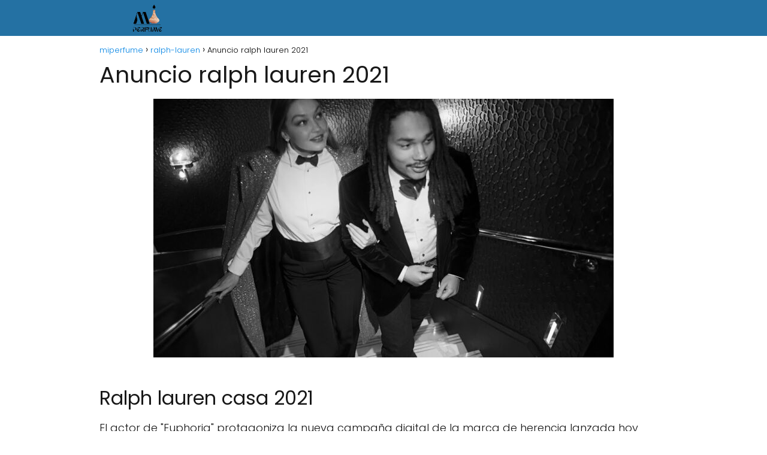

--- FILE ---
content_type: text/html; charset=UTF-8
request_url: https://miperfume.com.es/ralph-lauren/anuncio-ralph-lauren-2021/
body_size: 21022
content:
<!DOCTYPE html><html lang="es" id="html" prefix="og: https://ogp.me/ns#"><head><meta charset="UTF-8"/>
<script>var __ezHttpConsent={setByCat:function(src,tagType,attributes,category,force,customSetScriptFn=null){var setScript=function(){if(force||window.ezTcfConsent[category]){if(typeof customSetScriptFn==='function'){customSetScriptFn();}else{var scriptElement=document.createElement(tagType);scriptElement.src=src;attributes.forEach(function(attr){for(var key in attr){if(attr.hasOwnProperty(key)){scriptElement.setAttribute(key,attr[key]);}}});var firstScript=document.getElementsByTagName(tagType)[0];firstScript.parentNode.insertBefore(scriptElement,firstScript);}}};if(force||(window.ezTcfConsent&&window.ezTcfConsent.loaded)){setScript();}else if(typeof getEzConsentData==="function"){getEzConsentData().then(function(ezTcfConsent){if(ezTcfConsent&&ezTcfConsent.loaded){setScript();}else{console.error("cannot get ez consent data");force=true;setScript();}});}else{force=true;setScript();console.error("getEzConsentData is not a function");}},};</script>
<script>var ezTcfConsent=window.ezTcfConsent?window.ezTcfConsent:{loaded:false,store_info:false,develop_and_improve_services:false,measure_ad_performance:false,measure_content_performance:false,select_basic_ads:false,create_ad_profile:false,select_personalized_ads:false,create_content_profile:false,select_personalized_content:false,understand_audiences:false,use_limited_data_to_select_content:false,};function getEzConsentData(){return new Promise(function(resolve){document.addEventListener("ezConsentEvent",function(event){var ezTcfConsent=event.detail.ezTcfConsent;resolve(ezTcfConsent);});});}</script>
<script>if(typeof _setEzCookies!=='function'){function _setEzCookies(ezConsentData){var cookies=window.ezCookieQueue;for(var i=0;i<cookies.length;i++){var cookie=cookies[i];if(ezConsentData&&ezConsentData.loaded&&ezConsentData[cookie.tcfCategory]){document.cookie=cookie.name+"="+cookie.value;}}}}
window.ezCookieQueue=window.ezCookieQueue||[];if(typeof addEzCookies!=='function'){function addEzCookies(arr){window.ezCookieQueue=[...window.ezCookieQueue,...arr];}}
addEzCookies([{name:"ezoab_391296",value:"mod297; Path=/; Domain=miperfume.com.es; Max-Age=7200",tcfCategory:"store_info",isEzoic:"true",},{name:"ezosuibasgeneris-1",value:"9d0b239c-f087-483f-5593-4cff76d8eb6a; Path=/; Domain=miperfume.com.es; Expires=Sun, 03 Jan 2027 20:18:08 UTC; Secure; SameSite=None",tcfCategory:"understand_audiences",isEzoic:"true",}]);if(window.ezTcfConsent&&window.ezTcfConsent.loaded){_setEzCookies(window.ezTcfConsent);}else if(typeof getEzConsentData==="function"){getEzConsentData().then(function(ezTcfConsent){if(ezTcfConsent&&ezTcfConsent.loaded){_setEzCookies(window.ezTcfConsent);}else{console.error("cannot get ez consent data");_setEzCookies(window.ezTcfConsent);}});}else{console.error("getEzConsentData is not a function");_setEzCookies(window.ezTcfConsent);}</script><script type="text/javascript" data-ezscrex='false' data-cfasync='false'>window._ezaq = Object.assign({"edge_cache_status":12,"edge_response_time":900,"url":"https://miperfume.com.es/ralph-lauren/anuncio-ralph-lauren-2021/"}, typeof window._ezaq !== "undefined" ? window._ezaq : {});</script><script type="text/javascript" data-ezscrex='false' data-cfasync='false'>window._ezaq = Object.assign({"ab_test_id":"mod297"}, typeof window._ezaq !== "undefined" ? window._ezaq : {});window.__ez=window.__ez||{};window.__ez.tf={"idfmod":"true"};</script><script type="text/javascript" data-ezscrex='false' data-cfasync='false'>window.ezDisableAds = true;</script>
<script data-ezscrex='false' data-cfasync='false' data-pagespeed-no-defer>var __ez=__ez||{};__ez.stms=Date.now();__ez.evt={};__ez.script={};__ez.ck=__ez.ck||{};__ez.template={};__ez.template.isOrig=true;window.__ezScriptHost="//www.ezojs.com";__ez.queue=__ez.queue||function(){var e=0,i=0,t=[],n=!1,o=[],r=[],s=!0,a=function(e,i,n,o,r,s,a){var l=arguments.length>7&&void 0!==arguments[7]?arguments[7]:window,d=this;this.name=e,this.funcName=i,this.parameters=null===n?null:w(n)?n:[n],this.isBlock=o,this.blockedBy=r,this.deleteWhenComplete=s,this.isError=!1,this.isComplete=!1,this.isInitialized=!1,this.proceedIfError=a,this.fWindow=l,this.isTimeDelay=!1,this.process=function(){f("... func = "+e),d.isInitialized=!0,d.isComplete=!0,f("... func.apply: "+e);var i=d.funcName.split("."),n=null,o=this.fWindow||window;i.length>3||(n=3===i.length?o[i[0]][i[1]][i[2]]:2===i.length?o[i[0]][i[1]]:o[d.funcName]),null!=n&&n.apply(null,this.parameters),!0===d.deleteWhenComplete&&delete t[e],!0===d.isBlock&&(f("----- F'D: "+d.name),m())}},l=function(e,i,t,n,o,r,s){var a=arguments.length>7&&void 0!==arguments[7]?arguments[7]:window,l=this;this.name=e,this.path=i,this.async=o,this.defer=r,this.isBlock=t,this.blockedBy=n,this.isInitialized=!1,this.isError=!1,this.isComplete=!1,this.proceedIfError=s,this.fWindow=a,this.isTimeDelay=!1,this.isPath=function(e){return"/"===e[0]&&"/"!==e[1]},this.getSrc=function(e){return void 0!==window.__ezScriptHost&&this.isPath(e)&&"banger.js"!==this.name?window.__ezScriptHost+e:e},this.process=function(){l.isInitialized=!0,f("... file = "+e);var i=this.fWindow?this.fWindow.document:document,t=i.createElement("script");t.src=this.getSrc(this.path),!0===o?t.async=!0:!0===r&&(t.defer=!0),t.onerror=function(){var e={url:window.location.href,name:l.name,path:l.path,user_agent:window.navigator.userAgent};"undefined"!=typeof _ezaq&&(e.pageview_id=_ezaq.page_view_id);var i=encodeURIComponent(JSON.stringify(e)),t=new XMLHttpRequest;t.open("GET","//g.ezoic.net/ezqlog?d="+i,!0),t.send(),f("----- ERR'D: "+l.name),l.isError=!0,!0===l.isBlock&&m()},t.onreadystatechange=t.onload=function(){var e=t.readyState;f("----- F'D: "+l.name),e&&!/loaded|complete/.test(e)||(l.isComplete=!0,!0===l.isBlock&&m())},i.getElementsByTagName("head")[0].appendChild(t)}},d=function(e,i){this.name=e,this.path="",this.async=!1,this.defer=!1,this.isBlock=!1,this.blockedBy=[],this.isInitialized=!0,this.isError=!1,this.isComplete=i,this.proceedIfError=!1,this.isTimeDelay=!1,this.process=function(){}};function c(e,i,n,s,a,d,c,u,f){var m=new l(e,i,n,s,a,d,c,f);!0===u?o[e]=m:r[e]=m,t[e]=m,h(m)}function h(e){!0!==u(e)&&0!=s&&e.process()}function u(e){if(!0===e.isTimeDelay&&!1===n)return f(e.name+" blocked = TIME DELAY!"),!0;if(w(e.blockedBy))for(var i=0;i<e.blockedBy.length;i++){var o=e.blockedBy[i];if(!1===t.hasOwnProperty(o))return f(e.name+" blocked = "+o),!0;if(!0===e.proceedIfError&&!0===t[o].isError)return!1;if(!1===t[o].isComplete)return f(e.name+" blocked = "+o),!0}return!1}function f(e){var i=window.location.href,t=new RegExp("[?&]ezq=([^&#]*)","i").exec(i);"1"===(t?t[1]:null)&&console.debug(e)}function m(){++e>200||(f("let's go"),p(o),p(r))}function p(e){for(var i in e)if(!1!==e.hasOwnProperty(i)){var t=e[i];!0===t.isComplete||u(t)||!0===t.isInitialized||!0===t.isError?!0===t.isError?f(t.name+": error"):!0===t.isComplete?f(t.name+": complete already"):!0===t.isInitialized&&f(t.name+": initialized already"):t.process()}}function w(e){return"[object Array]"==Object.prototype.toString.call(e)}return window.addEventListener("load",(function(){setTimeout((function(){n=!0,f("TDELAY -----"),m()}),5e3)}),!1),{addFile:c,addFileOnce:function(e,i,n,o,r,s,a,l,d){t[e]||c(e,i,n,o,r,s,a,l,d)},addDelayFile:function(e,i){var n=new l(e,i,!1,[],!1,!1,!0);n.isTimeDelay=!0,f(e+" ...  FILE! TDELAY"),r[e]=n,t[e]=n,h(n)},addFunc:function(e,n,s,l,d,c,u,f,m,p){!0===c&&(e=e+"_"+i++);var w=new a(e,n,s,l,d,u,f,p);!0===m?o[e]=w:r[e]=w,t[e]=w,h(w)},addDelayFunc:function(e,i,n){var o=new a(e,i,n,!1,[],!0,!0);o.isTimeDelay=!0,f(e+" ...  FUNCTION! TDELAY"),r[e]=o,t[e]=o,h(o)},items:t,processAll:m,setallowLoad:function(e){s=e},markLoaded:function(e){if(e&&0!==e.length){if(e in t){var i=t[e];!0===i.isComplete?f(i.name+" "+e+": error loaded duplicate"):(i.isComplete=!0,i.isInitialized=!0)}else t[e]=new d(e,!0);f("markLoaded dummyfile: "+t[e].name)}},logWhatsBlocked:function(){for(var e in t)!1!==t.hasOwnProperty(e)&&u(t[e])}}}();__ez.evt.add=function(e,t,n){e.addEventListener?e.addEventListener(t,n,!1):e.attachEvent?e.attachEvent("on"+t,n):e["on"+t]=n()},__ez.evt.remove=function(e,t,n){e.removeEventListener?e.removeEventListener(t,n,!1):e.detachEvent?e.detachEvent("on"+t,n):delete e["on"+t]};__ez.script.add=function(e){var t=document.createElement("script");t.src=e,t.async=!0,t.type="text/javascript",document.getElementsByTagName("head")[0].appendChild(t)};__ez.dot=__ez.dot||{};__ez.queue.addFileOnce('/detroitchicago/boise.js', '/detroitchicago/boise.js?gcb=195-0&cb=5', true, [], true, false, true, false);__ez.queue.addFileOnce('/parsonsmaize/abilene.js', '/parsonsmaize/abilene.js?gcb=195-0&cb=b20dfef28c', true, [], true, false, true, false);__ez.queue.addFileOnce('/parsonsmaize/mulvane.js', '/parsonsmaize/mulvane.js?gcb=195-0&cb=e75e48eec0', true, ['/parsonsmaize/abilene.js'], true, false, true, false);__ez.queue.addFileOnce('/detroitchicago/birmingham.js', '/detroitchicago/birmingham.js?gcb=195-0&cb=539c47377c', true, ['/parsonsmaize/abilene.js'], true, false, true, false);</script>
<script data-ezscrex="false" type="text/javascript" data-cfasync="false">window._ezaq = Object.assign({"ad_cache_level":0,"adpicker_placement_cnt":0,"ai_placeholder_cache_level":0,"ai_placeholder_placement_cnt":-1,"article_category":"ralph-lauren","author":"Victor Carrasco","domain":"miperfume.com.es","domain_id":391296,"ezcache_level":1,"ezcache_skip_code":0,"has_bad_image":0,"has_bad_words":0,"is_sitespeed":0,"lt_cache_level":0,"publish_date":"2022-11-21","response_size":75235,"response_size_orig":69434,"response_time_orig":887,"template_id":5,"url":"https://miperfume.com.es/ralph-lauren/anuncio-ralph-lauren-2021/","word_count":0,"worst_bad_word_level":0}, typeof window._ezaq !== "undefined" ? window._ezaq : {});__ez.queue.markLoaded('ezaqBaseReady');</script>
<script type='text/javascript' data-ezscrex='false' data-cfasync='false'>
window.ezAnalyticsStatic = true;

function analyticsAddScript(script) {
	var ezDynamic = document.createElement('script');
	ezDynamic.type = 'text/javascript';
	ezDynamic.innerHTML = script;
	document.head.appendChild(ezDynamic);
}
function getCookiesWithPrefix() {
    var allCookies = document.cookie.split(';');
    var cookiesWithPrefix = {};

    for (var i = 0; i < allCookies.length; i++) {
        var cookie = allCookies[i].trim();

        for (var j = 0; j < arguments.length; j++) {
            var prefix = arguments[j];
            if (cookie.indexOf(prefix) === 0) {
                var cookieParts = cookie.split('=');
                var cookieName = cookieParts[0];
                var cookieValue = cookieParts.slice(1).join('=');
                cookiesWithPrefix[cookieName] = decodeURIComponent(cookieValue);
                break; // Once matched, no need to check other prefixes
            }
        }
    }

    return cookiesWithPrefix;
}
function productAnalytics() {
	var d = {"pr":[6],"omd5":"2586623f335629a4210ea8839a354bc6","nar":"risk score"};
	d.u = _ezaq.url;
	d.p = _ezaq.page_view_id;
	d.v = _ezaq.visit_uuid;
	d.ab = _ezaq.ab_test_id;
	d.e = JSON.stringify(_ezaq);
	d.ref = document.referrer;
	d.c = getCookiesWithPrefix('active_template', 'ez', 'lp_');
	if(typeof ez_utmParams !== 'undefined') {
		d.utm = ez_utmParams;
	}

	var dataText = JSON.stringify(d);
	var xhr = new XMLHttpRequest();
	xhr.open('POST','/ezais/analytics?cb=1', true);
	xhr.onload = function () {
		if (xhr.status!=200) {
            return;
		}

        if(document.readyState !== 'loading') {
            analyticsAddScript(xhr.response);
            return;
        }

        var eventFunc = function() {
            if(document.readyState === 'loading') {
                return;
            }
            document.removeEventListener('readystatechange', eventFunc, false);
            analyticsAddScript(xhr.response);
        };

        document.addEventListener('readystatechange', eventFunc, false);
	};
	xhr.setRequestHeader('Content-Type','text/plain');
	xhr.send(dataText);
}
__ez.queue.addFunc("productAnalytics", "productAnalytics", null, true, ['ezaqBaseReady'], false, false, false, true);
</script><base href="https://miperfume.com.es/ralph-lauren/anuncio-ralph-lauren-2021/"/><meta name="viewport" content="width=device-width, initial-scale=1.0, maximum-scale=2.0"/><title>▷ Anuncio ralph lauren 2021 | Actualizado enero 2026</title><meta name="description" content="➤ Anuncio ralph lauren 2021 ☝ Ralph lauren casa 2021El actor de &#34;Euphoria&#34; protagoniza la nueva campaña digital de la marca de herencia lanzada hoy para sus fragancias Polo, incluyendo ... ➤"/><link rel="canonical" href="https://miperfume.com.es/ralph-lauren/anuncio-ralph-lauren-2021/"/><meta property="og:locale" content="es_ES"/><meta property="og:type" content="article"/><meta property="og:title" content="▷ Anuncio ralph lauren 2021 | Actualizado enero 2026"/><meta property="og:description" content="➤ Anuncio ralph lauren 2021 ☝ Ralph lauren casa 2021El actor de &#34;Euphoria&#34; protagoniza la nueva campaña digital de la marca de herencia lanzada hoy para sus fragancias Polo, incluyendo ... ➤"/><meta property="og:url" content="https://miperfume.com.es/ralph-lauren/anuncio-ralph-lauren-2021/"/><meta property="og:site_name" content="miperfume"/><meta property="article:published_time" content="2022-11-21T14:16:41+00:00"/><meta property="og:image" content="https://miperfume.com.es/wp-content/uploads/2022/11/A4B_HV9X4Ko.jpg"/><meta property="og:image:width" content="768"/><meta property="og:image:height" content="432"/><meta property="og:image:type" content="image/jpeg"/><meta name="author" content="Victor Carrasco"/><meta name="twitter:card" content="summary_large_image"/><meta name="twitter:label1" content="Escrito por"/><meta name="twitter:data1" content="Victor Carrasco"/><meta name="twitter:label2" content="Tiempo de lectura"/><meta name="twitter:data2" content="6 minutos"/> <script type="application/ld+json" class="yoast-schema-graph">{"@context":"https://schema.org","@graph":[{"@type":"Article","@id":"https://miperfume.com.es/ralph-lauren/anuncio-ralph-lauren-2021/#article","isPartOf":{"@id":"https://miperfume.com.es/ralph-lauren/anuncio-ralph-lauren-2021/"},"author":{"name":"Victor Carrasco","@id":"https://miperfume.com.es/#/schema/person/9f924c5bab2d81eccc56feb57f845615"},"headline":"Anuncio ralph lauren 2021","datePublished":"2022-11-21T14:16:41+00:00","mainEntityOfPage":{"@id":"https://miperfume.com.es/ralph-lauren/anuncio-ralph-lauren-2021/"},"wordCount":1132,"publisher":{"@id":"https://miperfume.com.es/#organization"},"image":{"@id":"https://miperfume.com.es/ralph-lauren/anuncio-ralph-lauren-2021/#primaryimage"},"thumbnailUrl":"https://miperfume.com.es/wp-content/uploads/2022/11/A4B_HV9X4Ko.jpg","articleSection":["ralph-lauren"],"inLanguage":"es"},{"@type":"WebPage","@id":"https://miperfume.com.es/ralph-lauren/anuncio-ralph-lauren-2021/","url":"https://miperfume.com.es/ralph-lauren/anuncio-ralph-lauren-2021/","name":"▷ Anuncio ralph lauren 2021 | Actualizado enero 2026","isPartOf":{"@id":"https://miperfume.com.es/#website"},"primaryImageOfPage":{"@id":"https://miperfume.com.es/ralph-lauren/anuncio-ralph-lauren-2021/#primaryimage"},"image":{"@id":"https://miperfume.com.es/ralph-lauren/anuncio-ralph-lauren-2021/#primaryimage"},"thumbnailUrl":"https://miperfume.com.es/wp-content/uploads/2022/11/A4B_HV9X4Ko.jpg","datePublished":"2022-11-21T14:16:41+00:00","description":"➤ Anuncio ralph lauren 2021 ☝ Ralph lauren casa 2021El actor de \"Euphoria\" protagoniza la nueva campaña digital de la marca de herencia lanzada hoy para sus fragancias Polo, incluyendo ... ➤","breadcrumb":{"@id":"https://miperfume.com.es/ralph-lauren/anuncio-ralph-lauren-2021/#breadcrumb"},"inLanguage":"es","potentialAction":[{"@type":"ReadAction","target":["https://miperfume.com.es/ralph-lauren/anuncio-ralph-lauren-2021/"]}]},{"@type":"ImageObject","inLanguage":"es","@id":"https://miperfume.com.es/ralph-lauren/anuncio-ralph-lauren-2021/#primaryimage","url":"https://miperfume.com.es/wp-content/uploads/2022/11/A4B_HV9X4Ko.jpg","contentUrl":"https://miperfume.com.es/wp-content/uploads/2022/11/A4B_HV9X4Ko.jpg","width":768,"height":432},{"@type":"WebSite","@id":"https://miperfume.com.es/#website","url":"https://miperfume.com.es/","name":"miperfume","description":"","publisher":{"@id":"https://miperfume.com.es/#organization"},"potentialAction":[{"@type":"SearchAction","target":{"@type":"EntryPoint","urlTemplate":"https://miperfume.com.es/?s={search_term_string}"},"query-input":{"@type":"PropertyValueSpecification","valueRequired":true,"valueName":"search_term_string"}}],"inLanguage":"es"},{"@type":"Organization","@id":"https://miperfume.com.es/#organization","name":"miperfume","url":"https://miperfume.com.es/","logo":{"@type":"ImageObject","inLanguage":"es","@id":"https://miperfume.com.es/#/schema/logo/image/","url":"https://miperfume.com.es/wp-content/uploads/2022/10/cropped-imagen-removebg-preview1.png","contentUrl":"https://miperfume.com.es/wp-content/uploads/2022/10/cropped-imagen-removebg-preview1.png","width":632,"height":188,"caption":"miperfume"},"image":{"@id":"https://miperfume.com.es/#/schema/logo/image/"}},{"@type":"Person","@id":"https://miperfume.com.es/#/schema/person/9f924c5bab2d81eccc56feb57f845615","name":"Victor Carrasco","image":{"@type":"ImageObject","inLanguage":"es","@id":"https://miperfume.com.es/#/schema/person/image/","url":"https://miperfume.com.es/wp-content/uploads/2022/10/WEB-10-150x150.jpg","contentUrl":"https://miperfume.com.es/wp-content/uploads/2022/10/WEB-10-150x150.jpg","caption":"Victor Carrasco"},"description":"Mi nombre es Victor Carrasco y me encantar estar aquí como el encargado de los artículos y la redacción de la web.","sameAs":["https://miperfume.com.es","admin"]}]}</script> <title>▷ Anuncio ralph lauren 2021 | Actualizado enero 2026</title><meta name="description" content="➤ Anuncio ralph lauren 2021 ☝ El actor de &#34;Euphoria&#34; protagoniza la nueva campaña digital de la marca de herencia lanzada hoy para sus fragancias Polo,"/><meta name="robots" content="index, follow, max-snippet:-1, max-video-preview:-1, max-image-preview:large"/><link rel="canonical" href="https://miperfume.com.es/ralph-lauren/anuncio-ralph-lauren-2021/"/><meta property="og:locale" content="es_ES"/><meta property="og:type" content="article"/><meta property="og:title" content="▷ Anuncio ralph lauren 2021 | Actualizado enero 2026"/><meta property="og:description" content="➤ Anuncio ralph lauren 2021 ☝ El actor de &#34;Euphoria&#34; protagoniza la nueva campaña digital de la marca de herencia lanzada hoy para sus fragancias Polo,"/><meta property="og:url" content="https://miperfume.com.es/ralph-lauren/anuncio-ralph-lauren-2021/"/><meta property="og:site_name" content="miperfume"/><meta property="article:section" content="ralph-lauren"/><meta property="og:image" content="https://miperfume.com.es/wp-content/uploads/2022/11/A4B_HV9X4Ko.jpg"/><meta property="og:image:secure_url" content="https://miperfume.com.es/wp-content/uploads/2022/11/A4B_HV9X4Ko.jpg"/><meta property="og:image:width" content="768"/><meta property="og:image:height" content="432"/><meta property="og:image:alt" content="Anuncio ralph lauren 2021"/><meta property="og:image:type" content="image/jpeg"/><meta property="article:published_time" content="2022-11-21T14:16:41+00:00"/><meta name="twitter:card" content="summary_large_image"/><meta name="twitter:title" content="▷ Anuncio ralph lauren 2021 | Actualizado enero 2026"/><meta name="twitter:description" content="➤ Anuncio ralph lauren 2021 ☝ El actor de &#34;Euphoria&#34; protagoniza la nueva campaña digital de la marca de herencia lanzada hoy para sus fragancias Polo,"/><meta name="twitter:image" content="https://miperfume.com.es/wp-content/uploads/2022/11/A4B_HV9X4Ko.jpg"/><meta name="twitter:label1" content="Escrito por"/><meta name="twitter:data1" content="Victor Carrasco"/><meta name="twitter:label2" content="Tiempo de lectura"/><meta name="twitter:data2" content="5 minutos"/> <script type="application/ld+json" class="rank-math-schema">{"@context":"https://schema.org","@graph":[{"@type":["Person","Organization"],"@id":"https://miperfume.com.es/#person","name":"admin","logo":{"@type":"ImageObject","@id":"https://miperfume.com.es/#logo","url":"https://miperfume.com.es/wp-content/uploads/2022/10/cropped-imagen-removebg-preview1-150x150.png","contentUrl":"https://miperfume.com.es/wp-content/uploads/2022/10/cropped-imagen-removebg-preview1-150x150.png","caption":"admin","inLanguage":"es"},"image":{"@type":"ImageObject","@id":"https://miperfume.com.es/#logo","url":"https://miperfume.com.es/wp-content/uploads/2022/10/cropped-imagen-removebg-preview1-150x150.png","contentUrl":"https://miperfume.com.es/wp-content/uploads/2022/10/cropped-imagen-removebg-preview1-150x150.png","caption":"admin","inLanguage":"es"}},{"@type":"WebSite","@id":"https://miperfume.com.es/#website","url":"https://miperfume.com.es","name":"admin","publisher":{"@id":"https://miperfume.com.es/#person"},"inLanguage":"es"},{"@type":"ImageObject","@id":"https://miperfume.com.es/wp-content/uploads/2022/11/A4B_HV9X4Ko.jpg","url":"https://miperfume.com.es/wp-content/uploads/2022/11/A4B_HV9X4Ko.jpg","width":"768","height":"432","inLanguage":"es"},{"@type":"WebPage","@id":"https://miperfume.com.es/ralph-lauren/anuncio-ralph-lauren-2021/#webpage","url":"https://miperfume.com.es/ralph-lauren/anuncio-ralph-lauren-2021/","name":"\u25b7 Anuncio ralph lauren 2021 | Actualizado enero 2026","datePublished":"2022-11-21T14:16:41+00:00","dateModified":"2022-11-21T14:16:41+00:00","isPartOf":{"@id":"https://miperfume.com.es/#website"},"primaryImageOfPage":{"@id":"https://miperfume.com.es/wp-content/uploads/2022/11/A4B_HV9X4Ko.jpg"},"inLanguage":"es"},{"@type":"Person","@id":"https://miperfume.com.es/ralph-lauren/anuncio-ralph-lauren-2021/#author","name":"Victor Carrasco","image":{"@type":"ImageObject","@id":"https://miperfume.com.es/wp-content/uploads/2022/10/WEB-10-150x150.jpg","url":"https://miperfume.com.es/wp-content/uploads/2022/10/WEB-10-150x150.jpg","caption":"Victor Carrasco","inLanguage":"es"},"sameAs":["https://miperfume.com.es"]},{"@type":"BlogPosting","headline":"\u25b7 Anuncio ralph lauren 2021 | Actualizado enero 2026","datePublished":"2022-11-21T14:16:41+00:00","dateModified":"2022-11-21T14:16:41+00:00","author":{"@id":"https://miperfume.com.es/ralph-lauren/anuncio-ralph-lauren-2021/#author","name":"Victor Carrasco"},"publisher":{"@id":"https://miperfume.com.es/#person"},"description":"\u27a4 Anuncio ralph lauren 2021 \u261d El actor de &quot;Euphoria&quot; protagoniza la nueva campa\u00f1a digital de la marca de herencia lanzada hoy para sus fragancias Polo,","name":"\u25b7 Anuncio ralph lauren 2021 | Actualizado enero 2026","@id":"https://miperfume.com.es/ralph-lauren/anuncio-ralph-lauren-2021/#richSnippet","isPartOf":{"@id":"https://miperfume.com.es/ralph-lauren/anuncio-ralph-lauren-2021/#webpage"},"image":{"@id":"https://miperfume.com.es/wp-content/uploads/2022/11/A4B_HV9X4Ko.jpg"},"inLanguage":"es","mainEntityOfPage":{"@id":"https://miperfume.com.es/ralph-lauren/anuncio-ralph-lauren-2021/#webpage"}}]}</script>  <script type="text/javascript" id="wpp-js" src="https://miperfume.com.es/wp-content/plugins/wordpress-popular-posts/assets/js/wpp.min.js?ver=7.3.6" data-sampling="0" data-sampling-rate="100" data-api-url="https://miperfume.com.es/wp-json/wordpress-popular-posts" data-post-id="4840" data-token="836476b968" data-lang="0" data-debug="0"></script> <link rel="alternate" title="oEmbed (JSON)" type="application/json+oembed" href="https://miperfume.com.es/wp-json/oembed/1.0/embed?url=https%3A%2F%2Fmiperfume.com.es%2Fralph-lauren%2Fanuncio-ralph-lauren-2021%2F"/><link rel="alternate" title="oEmbed (XML)" type="text/xml+oembed" href="https://miperfume.com.es/wp-json/oembed/1.0/embed?url=https%3A%2F%2Fmiperfume.com.es%2Fralph-lauren%2Fanuncio-ralph-lauren-2021%2F&amp;format=xml"/><style id="wp-img-auto-sizes-contain-inline-css" type="text/css">img:is([sizes=auto i],[sizes^="auto," i]){contain-intrinsic-size:3000px 1500px}
/*# sourceURL=wp-img-auto-sizes-contain-inline-css */</style><link data-optimized="2" rel="stylesheet" href="https://miperfume.com.es/wp-content/litespeed/css/6d2c29d5603fb35a463a612ab8333201.css?ver=8959b"/><style id="classic-theme-styles-inline-css" type="text/css">/*! This file is auto-generated */
.wp-block-button__link{color:#fff;background-color:#32373c;border-radius:9999px;box-shadow:none;text-decoration:none;padding:calc(.667em + 2px) calc(1.333em + 2px);font-size:1.125em}.wp-block-file__button{background:#32373c;color:#fff;text-decoration:none}
/*# sourceURL=/wp-includes/css/classic-themes.min.css */</style><style id="asap-style-inline-css" type="text/css">body {font-family: 'Poppins', sans-serif !important;background: #FFFFFF;font-weight: 300 !important;}h1,h2,h3,h4,h5,h6 {font-family: 'Poppins', sans-serif !important;font-weight: 400;line-height: 1.3;}h1 {color:#181818}h2,h5,h6{color:#181818}h3{color:#181818}h4{color:#181818}.home-categories .article-loop:hover h3,.home-categories .article-loop:hover p {color:#181818 !important;}.grid-container .grid-item h2 {font-family: 'Poppins', sans-serif !important;font-weight: 700;font-size: 25px !important;line-height: 1.3;}.design-3 .grid-container .grid-item h2,.design-3 .grid-container .grid-item h2 {font-size: 25px !important;}.home-categories h2 {font-family: 'Poppins', sans-serif !important;font-weight: 700;font-size: calc(25px - 4px) !important;line-height: 1.3;}.home-categories .featured-post h3 {font-family: 'Poppins', sans-serif !important;font-weight: 700 !important;font-size: 25px !important;line-height: 1.3;}.home-categories .article-loop h3,.home-categories .regular-post h3 {font-family: 'Poppins', sans-serif !important;font-weight: 300 !important;}.home-categories .regular-post h3 {font-size: calc(18px - 1px) !important;}.home-categories .article-loop h3,.design-3 .home-categories .regular-post h3 {font-size: 18px !important;}.article-loop p,.article-loop h2,.article-loop h3,.article-loop h4,.article-loop span.entry-title, .related-posts p,.last-post-sidebar p,.woocommerce-loop-product__title {font-family: 'Poppins', sans-serif !important;font-size: 18px !important;font-weight: 300 !important;}.article-loop-featured p,.article-loop-featured h2,.article-loop-featured h3 {font-family: 'Poppins', sans-serif !important;font-size: 18px !important;font-weight: bold !important;}.article-loop .show-extract p,.article-loop .show-extract span {font-family: 'Poppins', sans-serif !important;font-weight: 300 !important;}.home-categories .content-area .show-extract p {font-size: calc(18px - 2px) !important;}a {color: #0183e4;}.the-content .post-index span,.des-category .post-index span {font-size:18px;}.the-content .post-index li,.the-content .post-index a,.des-category .post-index li,.des-category .post-index a,.comment-respond > p > span > a,.asap-pros-cons-title span,.asap-pros-cons ul li span,.woocommerce #reviews #comments ol.commentlist li .comment-text p,.woocommerce #review_form #respond p,.woocommerce .comment-reply-title,.woocommerce form .form-row label, .woocommerce-page form .form-row label {font-size: calc(18px - 2px);}.content-tags a,.tagcloud a {border:1px solid #0183e4;}.content-tags a:hover,.tagcloud a:hover {color: #0183e499;}p,.the-content ul li,.the-content ol li,.content-wc ul li.content-wc ol li {color: #181818;font-size: 18px;line-height: 1.6;}.comment-author cite,.primary-sidebar ul li a,.woocommerce ul.products li.product .price,span.asap-author,.content-cluster .show-extract span,.home-categories h2 a {color: #181818;}.comment-body p,#commentform input,#commentform textarea{font-size: calc(18px - 2px);}.social-title,.primary-sidebar ul li a {font-size: calc(18px - 3px);}.breadcrumb a,.breadcrumb span,.woocommerce .woocommerce-breadcrumb {font-size: calc(18px - 5px);}.content-footer p,.content-footer li,.content-footer .widget-bottom-area,.search-header input:not([type=submit]):not([type=radio]):not([type=checkbox]):not([type=file]) {font-size: calc(18px - 4px) !important;}.search-header input:not([type=submit]):not([type=radio]):not([type=checkbox]):not([type=file]) {border:1px solid #FFFFFF26 !important;}h1 {font-size: 38px;}.archive .content-loop h1 {font-size: calc(38px - 2px);}.asap-hero h1 {font-size: 32px;}h2 {font-size: 32px;}h3 {font-size: 28px;}h4 {font-size: 23px;}.site-header,#cookiesbox {background: #2471a3;}.site-header-wc a span.count-number {border:1px solid #FFFFFF;}.content-footer {background: #2471a3;}.comment-respond > p,.area-comentarios ol > p,.error404 .content-loop p + p,.search .content-loop .search-home + p {border-bottom:1px solid #2471a3}.home-categories h2:after {background: #2471a3}.pagination a,.nav-links a,.woocommerce #respond input#submit,.woocommerce a.button, .woocommerce button.button,.woocommerce input.button,.woocommerce #respond input#submit.alt,.woocommerce a.button.alt,.woocommerce button.button.alt,.woocommerce input.button.alt,.wpcf7-form input.wpcf7-submit {background: #2471a3;color: #FFFFFF !important;}.woocommerce div.product .woocommerce-tabs ul.tabs li.active {border-bottom: 2px solid #2471a3;}.pagination a:hover,.nav-links a:hover {background: #2471a3B3;}.article-loop a span.entry-title{color:#181818 !important;}.article-loop a:hover p,.article-loop a:hover h2,.article-loop a:hover h3,.article-loop a:hover span.entry-title,.home-categories-h2 h2 a:hover {color: #0183e4 !important;}.article-loop.custom-links a:hover span.entry-title,.asap-loop-horizontal .article-loop a:hover span.entry-title {color: #181818 !important;}#commentform input,#commentform textarea {border: 2px solid #2471a3;font-weight: 300 !important;}.content-loop,.content-loop-design {max-width: 980px;}.site-header-content,.site-header-content-top {max-width: 980px;}.content-footer {max-width: calc(980px - 32px); }.content-footer-social {background: #2471a31A;}.content-single {max-width: 980px;}.content-page {max-width: 980px;}.content-wc {max-width: 980px;}.reply a,.go-top {background: #2471a3;color: #FFFFFF;}.reply a {border: 2px solid #2471a3;}#commentform input[type=submit] {background: #2471a3;color: #FFFFFF;}.site-header a,header,header label,.site-name h1 {color: #FFFFFF;}.content-footer a,.content-footer p,.content-footer .widget-area,.content-footer .widget-content-footer-bottom {color: #FFFFFF;}header .line {background: #FFFFFF;}.site-logo img {max-width: 160px;width:100%;}.content-footer .logo-footer img {max-width: 160px;}.search-header {margin-left: 0px;}.primary-sidebar {width:300px;}p.sidebar-title {font-size:calc(18px + 1px);}.comment-respond > p,.area-comentarios ol > p,.asap-subtitle p {font-size:calc(18px + 2px);}.popular-post-sidebar ol a {color:#181818;font-size:calc(18px - 2px);}.popular-post-sidebar ol li:before,.primary-sidebar div ul li:before {border-color: #2471a3;}.search-form input[type=submit] {background:#2471a3;}.search-form {border:2px solid #2471a3;}.sidebar-title:after {background:#2471a3;}.single-nav .nav-prev a:before, .single-nav .nav-next a:before {border-color:#2471a3;}.single-nav a {color:#181818;font-size:calc(18px - 3px);}.the-content .post-index {border-top:2px solid #2471a3;}.the-content .post-index #show-table {color:#0183e4;font-size: calc(18px - 3px);font-weight: 300;}.the-content .post-index .btn-show {font-size: calc(18px - 3px) !important;}.search-header form {width:200px;}.site-header .site-header-wc svg {stroke:#FFFFFF;}.item-featured {color:#FFFFFF;background:#e88330;}.item-new {color:#FFFFFF;background:#e83030;}.asap-style1.asap-popular ol li:before {border:1px solid #181818;}.asap-style2.asap-popular ol li:before {border:2px solid #2471a3;}.category-filters a.checked .checkbox {background-color: #2471a3; border-color: #2471a3;background-image: url('data:image/svg+xml;charset=UTF-8,<svg viewBox="0 0 16 16" fill="%23FFFFFF" xmlns="http://www.w3.org/2000/svg"><path d="M5.5 11.793l-3.646-3.647.708-.707L5.5 10.379l6.646-6.647.708.707-7.354 7.354z"/></svg>');}.category-filters a:hover .checkbox {border-color: #2471a3;}.design-2 .content-area.latest-post-container,.design-3 .regular-posts {grid-template-columns: repeat(3, 1fr);}.checkbox .check-table svg {stroke:#2471a3;}.article-content {height:196px;}.content-thin .content-cluster .article-content {height:160px !important;}.last-post-sidebar .article-content {height: 140px;margin-bottom: 8px}.related-posts .article-content {height: 120px;}.asap-box-design .related-posts .article-content {min-height:120px !important;}.asap-box-design .content-thin .content-cluster .article-content {heigth:160px !important;min-height:160px !important;}@media (max-width:1050px) { .last-post-sidebar .article-content,.related-posts .article-content {height: 150px !important}}@media (max-width: 480px) {.article-content {height: 180px}}@media (min-width:480px){.asap-box-design .article-content:not(.asap-box-design .last-post-sidebar .article-content) {min-height:196px;}.asap-loop-horizontal .content-thin .asap-columns-1 .content-cluster .article-image,.asap-loop-horizontal .content-thin .asap-columns-1 .content-cluster .article-content {height:100% !important;}.asap-loop-horizontal .asap-columns-1 .article-image:not(.asap-loop-horizontal .last-post-sidebar .asap-columns-1 .article-image), .asap-loop-horizontal .asap-columns-1 .article-content:not(.asap-loop-horizontal .last-post-sidebar .asap-columns-1 .article-content) {height:100% !important;}.asap-loop-horizontal .asap-columns-2 .article-image,.asap-loop-horizontal .asap-columns-2 .article-content,.asap-loop-horizontal .content-thin .asap-columns-2 .content-cluster .article-image,.asap-loop-horizontal .content-thin .asap-columns-2 .content-cluster .article-content {min-height:140px !important;height:100% !important;}.asap-loop-horizontal .asap-columns-3 .article-image,.asap-loop-horizontal .asap-columns-3 .article-content,.asap-loop-horizontal .content-thin .asap-columns-3 .content-cluster .article-image,.asap-loop-horizontal .content-thin .asap-columns-3 .content-cluster .article-content {min-height:120px !important;height:100% !important;}.asap-loop-horizontal .asap-columns-4 .article-image,.asap-loop-horizontal .asap-columns-4 .article-content,.asap-loop-horizontal .content-thin .asap-columns-4 .content-cluster .article-image,.asap-loop-horizontal .content-thin .asap-columns-4.content-cluster .article-content {min-height:100px !important;height:100% !important;}.asap-loop-horizontal .asap-columns-5 .article-image,.asap-loop-horizontal .asap-columns-5 .article-content,.asap-loop-horizontal .content-thin .asap-columns-5 .content-cluster .article-image,.asap-loop-horizontal .content-thin .asap-columns-5 .content-cluster .article-content {min-height:90px !important;height:100% !important;}}.article-loop .article-image,.article-loop a p,.article-loop img,.article-image-featured,input,textarea,a { transition:all .2s; }.article-loop:hover .article-image,.article-loop:hover img{transform:scale(1.05) }@media(max-width: 480px) {h1, .archive .content-loop h1 {font-size: calc(38px - 8px);}.asap-hero h1 {font-size: calc(32px - 8px);}h2 {font-size: calc(32px - 4px);}h3 {font-size: calc(28px - 4px);}}@media(min-width:1050px) {.content-thin {width: calc(95% - 300px);}#menu>ul {font-size: calc(18px - 2px);} #menu ul .menu-item-has-children:after {border: solid #FFFFFF;border-width: 0 2px 2px 0;}}@media(max-width:1050px) {#menu ul li .sub-menu li a:hover { color:#0183e4 !important;}#menu ul>li ul>li>a{font-size: calc(18px - 2px);}} .asap-box-design .last-post-sidebar .article-content { min-height:140px;}.asap-box-design .last-post-sidebar .article-loop {margin-bottom:.85rem !important;} .asap-box-design .last-post-sidebar article:last-child { margin-bottom:2rem !important;}.asap-date-loop {font-size: calc(18px - 5px) !important;text-align:center;}.the-content h2:before,.the-content h2 span:before {margin-top: -70px;height: 70px; }.content-footer {padding:0;}.content-footer p {margin-bottom:0 !important;}.content-footer .widget-area,.content-footer .widget-bottom-area {margin-bottom: 0rem;padding:1rem;}.content-footer li:first-child:before {content: '';padding: 0;}.content-footer li:before {content: '|';padding: 0 7px 0 5px;color: #fff;opacity: .4;}.content-footer li {list-style-type: none;display: inline;font-size: 15px;}.content-footer .widget-title,.content-footer .widget-bottom-title {display: none;}.content-footer {background: #2471a3;}.content-footer-social {max-width: calc(980px - 32px);}.search-header input {background:#FFFFFF !important;}.search-header button.s-btn,.search-header input::placeholder {color: #484848 !important;opacity:1 !important;}.search-header button.s-btn:hover {opacity:.7 !important;}.search-header input:not([type=submit]):not([type=radio]):not([type=checkbox]):not([type=file]) {border-color: #FFFFFF !important;}@media(min-width:768px) {.design-1 .grid-container .grid-item.item-2 h2,.design-1 .grid-container .grid-item.item-4 h2 {font-size: calc(25px - 8px) !important;}}
/*# sourceURL=asap-style-inline-css */</style> <script type="text/javascript" src="https://miperfume.com.es/wp-includes/js/jquery/jquery.min.js" id="jquery-core-js"></script>  <script src="https://www.googletagmanager.com/gtag/js?id=G-HT6RDYLTSF" defer="" data-deferred="1"></script> <script src="[data-uri]" defer=""></script> <style>#related_posts_thumbnails li {
                border-right: 1px solid #dddddd;
                background-color: #ffffff            }

            #related_posts_thumbnails li:hover {
                background-color: #eeeeee;
            }

            .relpost_content {
                font-size: 12px;
                color: #333333;
            }

            .relpost-block-single {
                background-color: #ffffff;
                border-right: 1px solid #dddddd;
                border-left: 1px solid #dddddd;
                margin-right: -1px;
            }

            .relpost-block-single:hover {
                background-color: #eeeeee;
            }</style><style id="wpp-loading-animation-styles">@-webkit-keyframes bgslide{from{background-position-x:0}to{background-position-x:-200%}}@keyframes bgslide{from{background-position-x:0}to{background-position-x:-200%}}.wpp-widget-block-placeholder,.wpp-shortcode-placeholder{margin:0 auto;width:60px;height:3px;background:#dd3737;background:linear-gradient(90deg,#dd3737 0%,#571313 10%,#dd3737 100%);background-size:200% auto;border-radius:3px;-webkit-animation:bgslide 1s infinite linear;animation:bgslide 1s infinite linear}</style><meta name="theme-color" content="#2471a3"/><link rel="preload" as="image" href="https://miperfume.com.es/wp-content/uploads/2022/11/A4B_HV9X4Ko.jpg"/><style>@font-face {
            font-family: "Poppins";
            font-style: normal;
            font-weight: 300;
            src: local(""),
            url("https://miperfume.com.es/wp-content/themes/asaptheme/assets/fonts/poppins-300.woff2") format("woff2"),
            url("https://miperfume.com.es/wp-content/themes/asaptheme/assets/fonts/poppins-300.woff") format("woff");
            font-display: swap;
        } @font-face {
            font-family: "Poppins";
            font-style: normal;
            font-weight: 700;
            src: local(""),
            url("https://miperfume.com.es/wp-content/themes/asaptheme/assets/fonts/poppins-700.woff2") format("woff2"),
            url("https://miperfume.com.es/wp-content/themes/asaptheme/assets/fonts/poppins-700.woff") format("woff");
            font-display: swap;
        } @font-face {
            font-family: "Poppins";
            font-style: normal;
            font-weight: 400;
            src: local(""),
            url("https://miperfume.com.es/wp-content/themes/asaptheme/assets/fonts/poppins-400.woff2") format("woff2"),
            url("https://miperfume.com.es/wp-content/themes/asaptheme/assets/fonts/poppins-400.woff") format("woff");
            font-display: swap;
        }</style> <script type="application/ld+json">{"@context":"http:\/\/schema.org","@type":"Organization","name":"miperfume","alternateName":"miperfume","url":"https:\/\/miperfume.com.es","logo":"https:\/\/miperfume.com.es\/wp-content\/uploads\/2022\/10\/cropped-imagen-removebg-preview1.png"}</script>  <script type="application/ld+json">{"@context":"https:\/\/schema.org","@type":"Article","mainEntityOfPage":{"@type":"WebPage","@id":"https:\/\/miperfume.com.es\/ralph-lauren\/anuncio-ralph-lauren-2021\/"},"headline":"Anuncio ralph lauren 2021","image":{"@type":"ImageObject","url":"https:\/\/miperfume.com.es\/wp-content\/uploads\/2022\/11\/A4B_HV9X4Ko.jpg"},"author":{"@type":"Person","name":"Victor Carrasco","sameAs":"https:\/\/miperfume.com.es\/author\/diveclub\/"},"publisher":{"@type":"Organization","name":"miperfume","logo":{"@type":"ImageObject","url":"https:\/\/miperfume.com.es\/wp-content\/uploads\/2022\/10\/cropped-imagen-removebg-preview1.png"}},"datePublished":"2022-11-21T14:16:41+00:00","dateModified":"2022-11-21T14:16:41+00:00"}</script> <link rel="icon" href="https://miperfume.com.es/wp-content/uploads/2022/10/cropped-imagen-removebg-preview1-1-32x32.png" sizes="32x32"/><link rel="icon" href="https://miperfume.com.es/wp-content/uploads/2022/10/cropped-imagen-removebg-preview1-1-192x192.png" sizes="192x192"/><link rel="apple-touch-icon" href="https://miperfume.com.es/wp-content/uploads/2022/10/cropped-imagen-removebg-preview1-1-180x180.png"/><meta name="msapplication-TileImage" content="https://miperfume.com.es/wp-content/uploads/2022/10/cropped-imagen-removebg-preview1-1-270x270.png"/><style id="global-styles-inline-css" type="text/css">:root{--wp--preset--aspect-ratio--square: 1;--wp--preset--aspect-ratio--4-3: 4/3;--wp--preset--aspect-ratio--3-4: 3/4;--wp--preset--aspect-ratio--3-2: 3/2;--wp--preset--aspect-ratio--2-3: 2/3;--wp--preset--aspect-ratio--16-9: 16/9;--wp--preset--aspect-ratio--9-16: 9/16;--wp--preset--color--black: #000000;--wp--preset--color--cyan-bluish-gray: #abb8c3;--wp--preset--color--white: #ffffff;--wp--preset--color--pale-pink: #f78da7;--wp--preset--color--vivid-red: #cf2e2e;--wp--preset--color--luminous-vivid-orange: #ff6900;--wp--preset--color--luminous-vivid-amber: #fcb900;--wp--preset--color--light-green-cyan: #7bdcb5;--wp--preset--color--vivid-green-cyan: #00d084;--wp--preset--color--pale-cyan-blue: #8ed1fc;--wp--preset--color--vivid-cyan-blue: #0693e3;--wp--preset--color--vivid-purple: #9b51e0;--wp--preset--gradient--vivid-cyan-blue-to-vivid-purple: linear-gradient(135deg,rgb(6,147,227) 0%,rgb(155,81,224) 100%);--wp--preset--gradient--light-green-cyan-to-vivid-green-cyan: linear-gradient(135deg,rgb(122,220,180) 0%,rgb(0,208,130) 100%);--wp--preset--gradient--luminous-vivid-amber-to-luminous-vivid-orange: linear-gradient(135deg,rgb(252,185,0) 0%,rgb(255,105,0) 100%);--wp--preset--gradient--luminous-vivid-orange-to-vivid-red: linear-gradient(135deg,rgb(255,105,0) 0%,rgb(207,46,46) 100%);--wp--preset--gradient--very-light-gray-to-cyan-bluish-gray: linear-gradient(135deg,rgb(238,238,238) 0%,rgb(169,184,195) 100%);--wp--preset--gradient--cool-to-warm-spectrum: linear-gradient(135deg,rgb(74,234,220) 0%,rgb(151,120,209) 20%,rgb(207,42,186) 40%,rgb(238,44,130) 60%,rgb(251,105,98) 80%,rgb(254,248,76) 100%);--wp--preset--gradient--blush-light-purple: linear-gradient(135deg,rgb(255,206,236) 0%,rgb(152,150,240) 100%);--wp--preset--gradient--blush-bordeaux: linear-gradient(135deg,rgb(254,205,165) 0%,rgb(254,45,45) 50%,rgb(107,0,62) 100%);--wp--preset--gradient--luminous-dusk: linear-gradient(135deg,rgb(255,203,112) 0%,rgb(199,81,192) 50%,rgb(65,88,208) 100%);--wp--preset--gradient--pale-ocean: linear-gradient(135deg,rgb(255,245,203) 0%,rgb(182,227,212) 50%,rgb(51,167,181) 100%);--wp--preset--gradient--electric-grass: linear-gradient(135deg,rgb(202,248,128) 0%,rgb(113,206,126) 100%);--wp--preset--gradient--midnight: linear-gradient(135deg,rgb(2,3,129) 0%,rgb(40,116,252) 100%);--wp--preset--font-size--small: 13px;--wp--preset--font-size--medium: 20px;--wp--preset--font-size--large: 36px;--wp--preset--font-size--x-large: 42px;--wp--preset--spacing--20: 0.44rem;--wp--preset--spacing--30: 0.67rem;--wp--preset--spacing--40: 1rem;--wp--preset--spacing--50: 1.5rem;--wp--preset--spacing--60: 2.25rem;--wp--preset--spacing--70: 3.38rem;--wp--preset--spacing--80: 5.06rem;--wp--preset--shadow--natural: 6px 6px 9px rgba(0, 0, 0, 0.2);--wp--preset--shadow--deep: 12px 12px 50px rgba(0, 0, 0, 0.4);--wp--preset--shadow--sharp: 6px 6px 0px rgba(0, 0, 0, 0.2);--wp--preset--shadow--outlined: 6px 6px 0px -3px rgb(255, 255, 255), 6px 6px rgb(0, 0, 0);--wp--preset--shadow--crisp: 6px 6px 0px rgb(0, 0, 0);}:where(.is-layout-flex){gap: 0.5em;}:where(.is-layout-grid){gap: 0.5em;}body .is-layout-flex{display: flex;}.is-layout-flex{flex-wrap: wrap;align-items: center;}.is-layout-flex > :is(*, div){margin: 0;}body .is-layout-grid{display: grid;}.is-layout-grid > :is(*, div){margin: 0;}:where(.wp-block-columns.is-layout-flex){gap: 2em;}:where(.wp-block-columns.is-layout-grid){gap: 2em;}:where(.wp-block-post-template.is-layout-flex){gap: 1.25em;}:where(.wp-block-post-template.is-layout-grid){gap: 1.25em;}.has-black-color{color: var(--wp--preset--color--black) !important;}.has-cyan-bluish-gray-color{color: var(--wp--preset--color--cyan-bluish-gray) !important;}.has-white-color{color: var(--wp--preset--color--white) !important;}.has-pale-pink-color{color: var(--wp--preset--color--pale-pink) !important;}.has-vivid-red-color{color: var(--wp--preset--color--vivid-red) !important;}.has-luminous-vivid-orange-color{color: var(--wp--preset--color--luminous-vivid-orange) !important;}.has-luminous-vivid-amber-color{color: var(--wp--preset--color--luminous-vivid-amber) !important;}.has-light-green-cyan-color{color: var(--wp--preset--color--light-green-cyan) !important;}.has-vivid-green-cyan-color{color: var(--wp--preset--color--vivid-green-cyan) !important;}.has-pale-cyan-blue-color{color: var(--wp--preset--color--pale-cyan-blue) !important;}.has-vivid-cyan-blue-color{color: var(--wp--preset--color--vivid-cyan-blue) !important;}.has-vivid-purple-color{color: var(--wp--preset--color--vivid-purple) !important;}.has-black-background-color{background-color: var(--wp--preset--color--black) !important;}.has-cyan-bluish-gray-background-color{background-color: var(--wp--preset--color--cyan-bluish-gray) !important;}.has-white-background-color{background-color: var(--wp--preset--color--white) !important;}.has-pale-pink-background-color{background-color: var(--wp--preset--color--pale-pink) !important;}.has-vivid-red-background-color{background-color: var(--wp--preset--color--vivid-red) !important;}.has-luminous-vivid-orange-background-color{background-color: var(--wp--preset--color--luminous-vivid-orange) !important;}.has-luminous-vivid-amber-background-color{background-color: var(--wp--preset--color--luminous-vivid-amber) !important;}.has-light-green-cyan-background-color{background-color: var(--wp--preset--color--light-green-cyan) !important;}.has-vivid-green-cyan-background-color{background-color: var(--wp--preset--color--vivid-green-cyan) !important;}.has-pale-cyan-blue-background-color{background-color: var(--wp--preset--color--pale-cyan-blue) !important;}.has-vivid-cyan-blue-background-color{background-color: var(--wp--preset--color--vivid-cyan-blue) !important;}.has-vivid-purple-background-color{background-color: var(--wp--preset--color--vivid-purple) !important;}.has-black-border-color{border-color: var(--wp--preset--color--black) !important;}.has-cyan-bluish-gray-border-color{border-color: var(--wp--preset--color--cyan-bluish-gray) !important;}.has-white-border-color{border-color: var(--wp--preset--color--white) !important;}.has-pale-pink-border-color{border-color: var(--wp--preset--color--pale-pink) !important;}.has-vivid-red-border-color{border-color: var(--wp--preset--color--vivid-red) !important;}.has-luminous-vivid-orange-border-color{border-color: var(--wp--preset--color--luminous-vivid-orange) !important;}.has-luminous-vivid-amber-border-color{border-color: var(--wp--preset--color--luminous-vivid-amber) !important;}.has-light-green-cyan-border-color{border-color: var(--wp--preset--color--light-green-cyan) !important;}.has-vivid-green-cyan-border-color{border-color: var(--wp--preset--color--vivid-green-cyan) !important;}.has-pale-cyan-blue-border-color{border-color: var(--wp--preset--color--pale-cyan-blue) !important;}.has-vivid-cyan-blue-border-color{border-color: var(--wp--preset--color--vivid-cyan-blue) !important;}.has-vivid-purple-border-color{border-color: var(--wp--preset--color--vivid-purple) !important;}.has-vivid-cyan-blue-to-vivid-purple-gradient-background{background: var(--wp--preset--gradient--vivid-cyan-blue-to-vivid-purple) !important;}.has-light-green-cyan-to-vivid-green-cyan-gradient-background{background: var(--wp--preset--gradient--light-green-cyan-to-vivid-green-cyan) !important;}.has-luminous-vivid-amber-to-luminous-vivid-orange-gradient-background{background: var(--wp--preset--gradient--luminous-vivid-amber-to-luminous-vivid-orange) !important;}.has-luminous-vivid-orange-to-vivid-red-gradient-background{background: var(--wp--preset--gradient--luminous-vivid-orange-to-vivid-red) !important;}.has-very-light-gray-to-cyan-bluish-gray-gradient-background{background: var(--wp--preset--gradient--very-light-gray-to-cyan-bluish-gray) !important;}.has-cool-to-warm-spectrum-gradient-background{background: var(--wp--preset--gradient--cool-to-warm-spectrum) !important;}.has-blush-light-purple-gradient-background{background: var(--wp--preset--gradient--blush-light-purple) !important;}.has-blush-bordeaux-gradient-background{background: var(--wp--preset--gradient--blush-bordeaux) !important;}.has-luminous-dusk-gradient-background{background: var(--wp--preset--gradient--luminous-dusk) !important;}.has-pale-ocean-gradient-background{background: var(--wp--preset--gradient--pale-ocean) !important;}.has-electric-grass-gradient-background{background: var(--wp--preset--gradient--electric-grass) !important;}.has-midnight-gradient-background{background: var(--wp--preset--gradient--midnight) !important;}.has-small-font-size{font-size: var(--wp--preset--font-size--small) !important;}.has-medium-font-size{font-size: var(--wp--preset--font-size--medium) !important;}.has-large-font-size{font-size: var(--wp--preset--font-size--large) !important;}.has-x-large-font-size{font-size: var(--wp--preset--font-size--x-large) !important;}
/*# sourceURL=global-styles-inline-css */</style><script type='text/javascript'>
var ezoTemplate = 'orig_site';
var ezouid = '1';
var ezoFormfactor = '1';
</script><script data-ezscrex="false" type='text/javascript'>
var soc_app_id = '0';
var did = 391296;
var ezdomain = 'miperfume.com.es';
var ezoicSearchable = 1;
</script></head><body data-rsssl="1" class="wp-singular single postid-4840 wp-theme-asaptheme"><header class="site-header"><div class="site-header-content"><div class="site-logo"><a href="https://miperfume.com.es/" class="custom-logo-link" rel="home"><img data-lazyloaded="1" data-placeholder-resp="632x188" src="[data-uri]" width="632" height="188" data-src="https://miperfume.com.es/wp-content/uploads/2022/10/cropped-imagen-removebg-preview1.png" class="custom-logo" alt="miperfume" decoding="async" fetchpriority="high"/></a></div><div><nav id="menu" itemscope="itemscope" itemtype="http://schema.org/SiteNavigationElement" role="navigation"></nav></div></div></header><main class="content-single"><article class="article-full"><div role="navigation" aria-label="Breadcrumbs" class="breadcrumb-trail breadcrumbs" itemprop="breadcrumb"><ul class="breadcrumb" itemscope="" itemtype="http://schema.org/BreadcrumbList"><meta name="numberOfItems" content="3"/><meta name="itemListOrder" content="Ascending"/><li itemprop="itemListElement" itemscope="" itemtype="http://schema.org/ListItem" class="trail-item trail-begin"><a href="https://miperfume.com.es/" rel="home" itemprop="item"><span itemprop="name">miperfume</span></a><meta itemprop="position" content="1"/></li><li itemprop="itemListElement" itemscope="" itemtype="http://schema.org/ListItem" class="trail-item"><a href="https://miperfume.com.es/ralph-lauren/" itemprop="item"><span itemprop="name">ralph-lauren</span></a><meta itemprop="position" content="2"/></li><li itemprop="itemListElement" itemscope="" itemtype="http://schema.org/ListItem" class="trail-item trail-end"><span itemprop="name">Anuncio ralph lauren 2021</span><meta itemprop="position" content="3"/></li></ul></div><h1>Anuncio ralph lauren 2021</h1><div class="post-thumbnail"><img data-lazyloaded="1" data-placeholder-resp="768x432" src="[data-uri]" width="768" height="432" data-src="https://miperfume.com.es/wp-content/uploads/2022/11/A4B_HV9X4Ko.jpg" class="attachment-large size-large wp-post-image" alt="" decoding="async"/></div><div class="the-content"><div itemscope="" itemtype="https://schema.org/FAQPage"><h2>Ralph lauren casa 2021</h2><p>El actor de &#34;Euphoria&#34; protagoniza la nueva campaña digital de la marca de herencia lanzada hoy para sus fragancias Polo, incluyendo Polo Green, Polo Blue y Polo Red. Cloud es descrito por la marca como un &#34;superfan del Polo&#34;.</p><div id="ezoic-pub-ad-placeholder-701" data-inserter-version="2"></div><p>&#34;Cada vez que estaba en la tienda de segunda mano, cualquier cosa con un poni de Polo, lo cogía&#34;, dijo en un comunicado. &#34;En un momento dado, me di cuenta de que no me había puesto una camiseta en un par de meses... ese fue el comienzo, coleccionar ponis de Polo&#34;.</p><p>La obsesión de Cloud por los polos se ha trasladado al vestuario de su personaje Fezco en &#34;Euphoria&#34;, donde se le ve luciendo estos estilos en muchas escenas. La serie de HBO &#34;Euphoria&#34; está emitiendo actualmente su segunda temporada, protagonizada por Cloud junto a Zendaya, Hunter Schafer, Sydney Sweeney, Alexa Demie y Maude Apatow, entre otros.</p><div id="ezoic-pub-ad-placeholder-709" data-inserter-version="2"></div><p>&#34;Cuando conocimos a Angus en un evento el pasado diciembre, nos encantó la autenticidad de su historia en el Polo, su amabilidad y su estilo único que resuena en el mundo actual&#34;, dijo Alexandre Choueiri, presidente global de Ralph Lauren Fragrances, en un comunicado.</p><div style="float: none;clear: both;width: 100%;position: relative;padding-bottom: 56.25%;padding-top: 25px;height: 0;"><iframe data-lazyloaded="1" src="about:blank" loading="lazy" style="position: absolute; top: 0; left: 0; width: 100%;height: 100%;" data-src="https://www.youtube.com/embed/A4B_HV9X4Ko" frameborder="0" allowfullscreen="allowfullscreen"></iframe></div><p></p><div itemscope="" itemprop="mainEntity" itemtype="https://schema.org/Question"><h2 itemprop="name">¿Quién sale en el anuncio de Ralph Lauren 2021?</h2><div itemscope="" itemprop="acceptedAnswer" itemtype="https://schema.org/Answer"><div itemprop="text"><p>Spot de televisión de Ralph Lauren Ralph&#39;s Club, &#39;Black Tie Party&#39; con Gigi Hadid, Luka Sabbat, Lucky Blue Smith.</p></div></div></div><div itemscope="" itemprop="mainEntity" itemtype="https://schema.org/Question"><h2 itemprop="name">¿Quiénes son los actores del nuevo anuncio de Ralph Lauren?</h2><div itemscope="" itemprop="acceptedAnswer" itemtype="https://schema.org/Answer"><div itemprop="text"><p>Prepárense: Angus Cloud es el nuevo rostro de las fragancias Polo by Ralph Lauren. Desde el 23 de febrero, la marca anunció su nueva campaña digital para la colección -que incluye Polo Green, Polo Blue y Polo Red- en la que aparece el actor de Euphoria junto a las personalidades de TikTok Blake Gray y Sharl.</p><div id="ezoic-pub-ad-placeholder-710" data-inserter-version="2"></div><div style="clear:both; margin-top:0em; margin-bottom:1em;"><a href="https://miperfume.com.es/ralph-lauren/blue-ralph-lauren/" target="_self" rel="dofollow" class="u6e44e55e9830c0a4d105d53311fb862d"><style>.u6e44e55e9830c0a4d105d53311fb862d { padding:0px; margin: 0; padding-top:1em!important; padding-bottom:1em!important; width:100%; display: block; font-weight:bold; background-color:inherit; border:0!important; border-left:4px solid inherit!important; box-shadow: 0 1px 2px rgba(0, 0, 0, 0.17); -moz-box-shadow: 0 1px 2px rgba(0, 0, 0, 0.17); -o-box-shadow: 0 1px 2px rgba(0, 0, 0, 0.17); -webkit-box-shadow: 0 1px 2px rgba(0, 0, 0, 0.17); text-decoration:none; } .u6e44e55e9830c0a4d105d53311fb862d:active, .u6e44e55e9830c0a4d105d53311fb862d:hover { opacity: 1; transition: opacity 250ms; webkit-transition: opacity 250ms; text-decoration:none; } .u6e44e55e9830c0a4d105d53311fb862d { transition: background-color 250ms; webkit-transition: background-color 250ms; opacity: 1; transition: opacity 250ms; webkit-transition: opacity 250ms; } .u6e44e55e9830c0a4d105d53311fb862d .ctaText { font-weight:bold; color:inherit; text-decoration:none; font-size: 16px; } .u6e44e55e9830c0a4d105d53311fb862d .postTitle { color:inherit; text-decoration: underline!important; font-size: 16px; } .u6e44e55e9830c0a4d105d53311fb862d:hover .postTitle { text-decoration: underline!important; }</style><div style="padding-left:1em; padding-right:1em;"><span class="ctaText"></span>  <span class="postTitle">Blue ralph lauren</span></div></a></div></div></div></div><div itemscope="" itemprop="mainEntity" itemtype="https://schema.org/Question"><h2 itemprop="name">¿Quiénes son los modelos del anuncio de Ralph Lauren?</h2><div itemscope="" itemprop="acceptedAnswer" itemtype="https://schema.org/Answer"><div itemprop="text"><p>Lukas Sabbat, Gigi Hadid y Lucky Blue Smith protagonizan la campaña del eau de parfum Club de Ralph Lauren. Ralph Lauren cuenta con un elenco de estrellas para su nueva Eau de Parfum llamada: Ralph&#39;s Club. La campaña incluye a Gigi Hadid, Luka Sabbat, Lucky Blue Smith y Fai Khadra.</p></div></div></div><div style="float: none;clear: both;width: 100%;position: relative;padding-bottom: 56.25%;padding-top: 25px;height: 0;"><iframe data-lazyloaded="1" src="about:blank" loading="lazy" style="position: absolute; top: 0; left: 0; width: 100%;height: 100%;" data-src="https://www.youtube.com/embed/ynkzO5NdHfE" frameborder="0" allowfullscreen="allowfullscreen"></iframe></div><p></p><h3>Anuncio de la etiqueta púrpura de Ralph Lauren</h3><p>Ralph Lauren Corporation es una empresa de moda estadounidense que cotiza en bolsa y fue fundada en 1967 por el diseñador de moda estadounidense Ralph Lauren. La empresa tiene su sede en la ciudad de Nueva York y fabrica productos que van desde la gama media hasta los segmentos de lujo. Son conocidos por comercializar y distribuir productos en cuatro categorías: ropa, hogar, accesorios y fragancias. Las marcas de la empresa incluyen la marca de gama media Chaps, la marca sub-premium Lauren Ralph Lauren, las marcas premium Polo Ralph Lauren, Double RL, Ralph Lauren Childrenswear y Denim &amp; Supply Ralph Lauren, hasta las marcas de lujo Ralph Lauren Purple Label y Ralph Lauren Collection. Ralph Lauren concede licencias de su nombre y marca a Luxottica para gafas; a L&#39;Oréal para fragancias y cosméticos; a Hanesbrands para ropa interior y de dormir; a Kohl&#39;s y Hollander Sleep Products para ropa de cama; a Designers Guild para telas y papel pintado; y a EJ Victor para muebles para el hogar[4].</p><p>Lauren inició The Ralph Lauren Corporation en 1967 con corbatas para hombres. A los 28 años, Lauren trabajaba para el fabricante de corbatas Beau Brummell. Convenció al presidente de la empresa para que le dejara crear su propia línea.  Aprovechando su interés por los deportes, Lauren bautizó su primera línea completa de ropa masculina como &#34;Polo&#34; en 1968. Trabajaba en un único &#34;cajón&#34; de una sala de exposiciones en el Empire State Building y hacía él mismo las entregas a las tiendas[7].</p><div id="ezoic-pub-ad-placeholder-711" data-inserter-version="2"></div><div style="clear:both; margin-top:0em; margin-bottom:1em;"><a href="https://miperfume.com.es/ralph-lauren/ra5267/" target="_self" rel="dofollow" class="uf8096d4509c10cd85b538c3def3e4e4b"><style>.uf8096d4509c10cd85b538c3def3e4e4b { padding:0px; margin: 0; padding-top:1em!important; padding-bottom:1em!important; width:100%; display: block; font-weight:bold; background-color:inherit; border:0!important; border-left:4px solid inherit!important; box-shadow: 0 1px 2px rgba(0, 0, 0, 0.17); -moz-box-shadow: 0 1px 2px rgba(0, 0, 0, 0.17); -o-box-shadow: 0 1px 2px rgba(0, 0, 0, 0.17); -webkit-box-shadow: 0 1px 2px rgba(0, 0, 0, 0.17); text-decoration:none; } .uf8096d4509c10cd85b538c3def3e4e4b:active, .uf8096d4509c10cd85b538c3def3e4e4b:hover { opacity: 1; transition: opacity 250ms; webkit-transition: opacity 250ms; text-decoration:none; } .uf8096d4509c10cd85b538c3def3e4e4b { transition: background-color 250ms; webkit-transition: background-color 250ms; opacity: 1; transition: opacity 250ms; webkit-transition: opacity 250ms; } .uf8096d4509c10cd85b538c3def3e4e4b .ctaText { font-weight:bold; color:inherit; text-decoration:none; font-size: 16px; } .uf8096d4509c10cd85b538c3def3e4e4b .postTitle { color:inherit; text-decoration: underline!important; font-size: 16px; } .uf8096d4509c10cd85b538c3def3e4e4b:hover .postTitle { text-decoration: underline!important; }</style><div style="padding-left:1em; padding-right:1em;"><span class="ctaText"></span>  <span class="postTitle">Ra5267</span></div></a></div><h3>Perfume Lauren by ralph lauren</h3><p>Ralph Lauren comparte una nueva campaña navideña que explora la multiplicidad de culturas, idiomas y tradiciones que caracterizan a la familia americana. La campaña Holiday 2021 cuenta con la fotografía de Dan Martensen.</p><p>La campaña se compone de una serie de retratos realizados por Martensen de familias estadounidenses reales que representan una muestra cultural única de la diversa identidad del país, desde los indígenas hasta los inmigrantes. El cortometraje que acompaña a la campaña sigue a las familias y presenta sus voces en off, en un sinfín de idiomas, a través de las cuales reflexionan sobre la importancia de las fiestas para reunirse con sus seres queridos.</p><p>En consonancia con el espíritu de la campaña Polo Family de la marca -así como con el espíritu navideño-, la campaña cuenta con un lanzamiento especial en el sitio web de Ralph Lauren que nos presenta a las familias, y presenta otras reflexiones de sus miembros sobre la unión y lo que la familia significa para ellos. Es una forma de demostrar que la diversidad no es sólo una cuestión de imagen para la marca, sino de las personas reales que hay detrás de los rostros y de la variedad de historias y perspectivas que tienen que compartir.</p><div id="ezoic-pub-ad-placeholder-712" data-inserter-version="2"></div><h3>Polo ralph lauren</h3><p>La campaña de vacaciones de Polo Ralph Lauren 2021 me recuerda que algunas de las mejores cosas de la vida son gratis, pero no son fáciles de reunir en un solo lugar. Es condenadamente difícil - algo así como contar la verdadera historia de América. Polo Ralph Lauren sigue haciendo un trabajo impresionante al tratar de contar una historia que ya no es la historia de Estados Unidos, sino una historia global.Mientras ensamblamos todas las piezas y los jugadores - porque ni siquiera Ralph Lauren Media tiene esta campaña completamente diseñada - sepa que la Campaña Polo Ralph Lauren 2021 cuenta con ocho familias globales. La campaña nos recuerda que la familia es lo que amas. Aquí está el enlace de IG para la campaña, pero exponer las personas que aparecen es peor que hacer un rompecabezas. Ralph Lauren está de nuestro lado: La idea principal -en caso de que estés ciego- es el concepto de una familia global con valores diferentes pero también compartidos. Polo Ralph Lauren está a favor de los ciudadanos globales y de los muros que intentamos romper con todas nuestras fuerzas. Es una gran credencial para tener en la baraja de tu marca, así que no la cagues, Ralph Lauren. Puede que sea una batalla perdida, francamente, -acceder a estos muros con todas nuestras fuerzas-, pero Polo Ralph Lauren está de nuestro lado, y no es la primera vez. Llevamos varios años escribiendo sobre los mejores esfuerzos de Ralph Lauren. AOC ha criticado despiadadamente la marca Ralph Lauren hace una década, pero su tono es casi perfecto ahora.</p><div style="clear:both; margin-top:0em; margin-bottom:1em;"><a href="https://miperfume.com.es/ralph-lauren/romance-de-ralph-lauren-hombre/" target="_self" rel="dofollow" class="ueaf371ae2147045e838da058bf9c856e"><style>.ueaf371ae2147045e838da058bf9c856e { padding:0px; margin: 0; padding-top:1em!important; padding-bottom:1em!important; width:100%; display: block; font-weight:bold; background-color:inherit; border:0!important; border-left:4px solid inherit!important; box-shadow: 0 1px 2px rgba(0, 0, 0, 0.17); -moz-box-shadow: 0 1px 2px rgba(0, 0, 0, 0.17); -o-box-shadow: 0 1px 2px rgba(0, 0, 0, 0.17); -webkit-box-shadow: 0 1px 2px rgba(0, 0, 0, 0.17); text-decoration:none; } .ueaf371ae2147045e838da058bf9c856e:active, .ueaf371ae2147045e838da058bf9c856e:hover { opacity: 1; transition: opacity 250ms; webkit-transition: opacity 250ms; text-decoration:none; } .ueaf371ae2147045e838da058bf9c856e { transition: background-color 250ms; webkit-transition: background-color 250ms; opacity: 1; transition: opacity 250ms; webkit-transition: opacity 250ms; } .ueaf371ae2147045e838da058bf9c856e .ctaText { font-weight:bold; color:inherit; text-decoration:none; font-size: 16px; } .ueaf371ae2147045e838da058bf9c856e .postTitle { color:inherit; text-decoration: underline!important; font-size: 16px; } .ueaf371ae2147045e838da058bf9c856e:hover .postTitle { text-decoration: underline!important; }</style><div style="padding-left:1em; padding-right:1em;"><span class="ctaText"></span>  <span class="postTitle">Romance de ralph lauren hombre</span></div></a></div></div><div class="relpost-thumb-wrapper"><div class="relpost-thumb-container"><style>.relpost-block-single-image, .relpost-post-image { margin-bottom: 10px; }</style><h4>Relacionados</h4><div style="clear: both"></div><div style="clear: both"></div><div class="relpost-block-container relpost-block-column-layout" style="--relposth-columns: 3;--relposth-columns_t: 2; --relposth-columns_m: 2"><a href="https://miperfume.com.es/ralph-lauren/ra5267/" class="relpost-block-single"><div class="relpost-custom-block-single"><div class="relpost-block-single-image rpt-lazyload" aria-hidden="true" role="img" data-bg="https://miperfume.com.es/wp-content/plugins/related-posts-thumbnails/img/default.png" style="background: transparent no-repeat scroll 0% 0%; width: 150px; height: 150px; aspect-ratio: 1/1;"></div><div class="relpost-block-single-text" style="height: 75px;font-family: Arial;  font-size: 12px;  color: #333333;"><h2 class="relpost_card_title">Ra5267</h2></div></div></a><a href="https://miperfume.com.es/ralph-lauren/blue-ralph-lauren/" class="relpost-block-single"><div class="relpost-custom-block-single"><div class="relpost-block-single-image rpt-lazyload" aria-hidden="true" role="img" data-bg="https://miperfume.com.es/wp-content/uploads/2023/03/ZTkqFR_AsNM-150x150.jpg" style="background: transparent no-repeat scroll 0% 0%; width: 150px; height: 150px; aspect-ratio: 1/1;"></div><div class="relpost-block-single-text" style="height: 75px;font-family: Arial;  font-size: 12px;  color: #333333;"><h2 class="relpost_card_title">Blue ralph lauren</h2></div></div></a><a href="https://miperfume.com.es/ralph-lauren/romance-de-ralph-lauren-hombre/" class="relpost-block-single"><div class="relpost-custom-block-single"><div class="relpost-block-single-image rpt-lazyload" aria-hidden="true" role="img" data-bg="https://miperfume.com.es/wp-content/uploads/2022/11/dqmIU0gXz48-150x150.jpg" style="background: transparent no-repeat scroll 0% 0%; width: 150px; height: 150px; aspect-ratio: 1/1;"></div><div class="relpost-block-single-text" style="height: 75px;font-family: Arial;  font-size: 12px;  color: #333333;"><h2 class="relpost_card_title">Romance de ralph lauren hombre</h2></div></div></a></div><div style="clear: both"></div></div></div></div></article></main><div class="footer-breadcrumb"><div class="breadcrumb-trail breadcrumbs"><ul class="breadcrumb"><li><a href="https://miperfume.com.es/" rel="home" itemprop="item"><span itemprop="name">miperfume</span></a></li><li><a href="https://miperfume.com.es/ralph-lauren/" itemprop="item"><span itemprop="name">ralph-lauren</span></a></li><li><span itemprop="name">Anuncio ralph lauren 2021</span></li></ul></div></div>
<span class="go-top"><span>Subir</span><i class="arrow arrow-up"></i></span><div class="code-block code-block-1" style="margin: 8px auto; text-align: center; display: block; clear: both;"> <script async="" src="https://pagead2.googlesyndication.com/pagead/js/adsbygoogle.js?client=ca-pub-4316646464600517" crossorigin="anonymous"></script> 
<ins class="adsbygoogle" style="display:block" data-ad-client="ca-pub-4316646464600517" data-ad-slot="4149597686" data-ad-format="auto" data-full-width-responsive="true"></ins> <script>(adsbygoogle = window.adsbygoogle || []).push({});</script></div> <script type="speculationrules">{"prefetch":[{"source":"document","where":{"and":[{"href_matches":"/*"},{"not":{"href_matches":["/wp-*.php","/wp-admin/*","/wp-content/uploads/*","/wp-content/*","/wp-content/plugins/*","/wp-content/themes/asaptheme/*","/*\\?(.+)"]}},{"not":{"selector_matches":"a[rel~=\"nofollow\"]"}},{"not":{"selector_matches":".no-prefetch, .no-prefetch a"}}]},"eagerness":"conservative"}]}</script> <div id="cookies-eu-wrapper"><div id="cookies-eu-banner" data-wait-remove="250"><div id="cookies-eu-label">
Esta web utiliza cookies propias y de terceros para su correcto funcionamiento y para fines analíticos y para mostrarte publicidad relacionada con sus preferencias en base a un perfil elaborado a partir de tus hábitos de navegación. Contiene enlaces a sitios web de terceros con políticas de privacidad ajenas que podrás aceptar o no cuando accedas a ellos. Al hacer clic en el botón Aceptar, acepta el uso de estas tecnologías y el procesamiento de tus datos para estos propósitos.
<a class="argpd-cookies-politica" rel="nofollow" id="cookies-eu-more" href="https://miperfume.com.es/personalizar-cookies/">Más información</a></div><div id="cookies-eu-buttons">
<button id="cookies-eu-reject" class="cookies-eu-reject">Rechazar</button>
<button id="cookies-eu-accept" class="cookies-eu-accept">Aceptar</button></div></div></div><div id="cookies-eu-banner-closed">
<span>Privacidad</span></div> <script data-no-optimize="1">window.lazyLoadOptions=Object.assign({},{threshold:300},window.lazyLoadOptions||{});!function(t,e){"object"==typeof exports&&"undefined"!=typeof module?module.exports=e():"function"==typeof define&&define.amd?define(e):(t="undefined"!=typeof globalThis?globalThis:t||self).LazyLoad=e()}(this,function(){"use strict";function e(){return(e=Object.assign||function(t){for(var e=1;e<arguments.length;e++){var n,a=arguments[e];for(n in a)Object.prototype.hasOwnProperty.call(a,n)&&(t[n]=a[n])}return t}).apply(this,arguments)}function o(t){return e({},at,t)}function l(t,e){return t.getAttribute(gt+e)}function c(t){return l(t,vt)}function s(t,e){return function(t,e,n){e=gt+e;null!==n?t.setAttribute(e,n):t.removeAttribute(e)}(t,vt,e)}function i(t){return s(t,null),0}function r(t){return null===c(t)}function u(t){return c(t)===_t}function d(t,e,n,a){t&&(void 0===a?void 0===n?t(e):t(e,n):t(e,n,a))}function f(t,e){et?t.classList.add(e):t.className+=(t.className?" ":"")+e}function _(t,e){et?t.classList.remove(e):t.className=t.className.replace(new RegExp("(^|\\s+)"+e+"(\\s+|$)")," ").replace(/^\s+/,"").replace(/\s+$/,"")}function g(t){return t.llTempImage}function v(t,e){!e||(e=e._observer)&&e.unobserve(t)}function b(t,e){t&&(t.loadingCount+=e)}function p(t,e){t&&(t.toLoadCount=e)}function n(t){for(var e,n=[],a=0;e=t.children[a];a+=1)"SOURCE"===e.tagName&&n.push(e);return n}function h(t,e){(t=t.parentNode)&&"PICTURE"===t.tagName&&n(t).forEach(e)}function a(t,e){n(t).forEach(e)}function m(t){return!!t[lt]}function E(t){return t[lt]}function I(t){return delete t[lt]}function y(e,t){var n;m(e)||(n={},t.forEach(function(t){n[t]=e.getAttribute(t)}),e[lt]=n)}function L(a,t){var o;m(a)&&(o=E(a),t.forEach(function(t){var e,n;e=a,(t=o[n=t])?e.setAttribute(n,t):e.removeAttribute(n)}))}function k(t,e,n){f(t,e.class_loading),s(t,st),n&&(b(n,1),d(e.callback_loading,t,n))}function A(t,e,n){n&&t.setAttribute(e,n)}function O(t,e){A(t,rt,l(t,e.data_sizes)),A(t,it,l(t,e.data_srcset)),A(t,ot,l(t,e.data_src))}function w(t,e,n){var a=l(t,e.data_bg_multi),o=l(t,e.data_bg_multi_hidpi);(a=nt&&o?o:a)&&(t.style.backgroundImage=a,n=n,f(t=t,(e=e).class_applied),s(t,dt),n&&(e.unobserve_completed&&v(t,e),d(e.callback_applied,t,n)))}function x(t,e){!e||0<e.loadingCount||0<e.toLoadCount||d(t.callback_finish,e)}function M(t,e,n){t.addEventListener(e,n),t.llEvLisnrs[e]=n}function N(t){return!!t.llEvLisnrs}function z(t){if(N(t)){var e,n,a=t.llEvLisnrs;for(e in a){var o=a[e];n=e,o=o,t.removeEventListener(n,o)}delete t.llEvLisnrs}}function C(t,e,n){var a;delete t.llTempImage,b(n,-1),(a=n)&&--a.toLoadCount,_(t,e.class_loading),e.unobserve_completed&&v(t,n)}function R(i,r,c){var l=g(i)||i;N(l)||function(t,e,n){N(t)||(t.llEvLisnrs={});var a="VIDEO"===t.tagName?"loadeddata":"load";M(t,a,e),M(t,"error",n)}(l,function(t){var e,n,a,o;n=r,a=c,o=u(e=i),C(e,n,a),f(e,n.class_loaded),s(e,ut),d(n.callback_loaded,e,a),o||x(n,a),z(l)},function(t){var e,n,a,o;n=r,a=c,o=u(e=i),C(e,n,a),f(e,n.class_error),s(e,ft),d(n.callback_error,e,a),o||x(n,a),z(l)})}function T(t,e,n){var a,o,i,r,c;t.llTempImage=document.createElement("IMG"),R(t,e,n),m(c=t)||(c[lt]={backgroundImage:c.style.backgroundImage}),i=n,r=l(a=t,(o=e).data_bg),c=l(a,o.data_bg_hidpi),(r=nt&&c?c:r)&&(a.style.backgroundImage='url("'.concat(r,'")'),g(a).setAttribute(ot,r),k(a,o,i)),w(t,e,n)}function G(t,e,n){var a;R(t,e,n),a=e,e=n,(t=Et[(n=t).tagName])&&(t(n,a),k(n,a,e))}function D(t,e,n){var a;a=t,(-1<It.indexOf(a.tagName)?G:T)(t,e,n)}function S(t,e,n){var a;t.setAttribute("loading","lazy"),R(t,e,n),a=e,(e=Et[(n=t).tagName])&&e(n,a),s(t,_t)}function V(t){t.removeAttribute(ot),t.removeAttribute(it),t.removeAttribute(rt)}function j(t){h(t,function(t){L(t,mt)}),L(t,mt)}function F(t){var e;(e=yt[t.tagName])?e(t):m(e=t)&&(t=E(e),e.style.backgroundImage=t.backgroundImage)}function P(t,e){var n;F(t),n=e,r(e=t)||u(e)||(_(e,n.class_entered),_(e,n.class_exited),_(e,n.class_applied),_(e,n.class_loading),_(e,n.class_loaded),_(e,n.class_error)),i(t),I(t)}function U(t,e,n,a){var o;n.cancel_on_exit&&(c(t)!==st||"IMG"===t.tagName&&(z(t),h(o=t,function(t){V(t)}),V(o),j(t),_(t,n.class_loading),b(a,-1),i(t),d(n.callback_cancel,t,e,a)))}function $(t,e,n,a){var o,i,r=(i=t,0<=bt.indexOf(c(i)));s(t,"entered"),f(t,n.class_entered),_(t,n.class_exited),o=t,i=a,n.unobserve_entered&&v(o,i),d(n.callback_enter,t,e,a),r||D(t,n,a)}function q(t){return t.use_native&&"loading"in HTMLImageElement.prototype}function H(t,o,i){t.forEach(function(t){return(a=t).isIntersecting||0<a.intersectionRatio?$(t.target,t,o,i):(e=t.target,n=t,a=o,t=i,void(r(e)||(f(e,a.class_exited),U(e,n,a,t),d(a.callback_exit,e,n,t))));var e,n,a})}function B(e,n){var t;tt&&!q(e)&&(n._observer=new IntersectionObserver(function(t){H(t,e,n)},{root:(t=e).container===document?null:t.container,rootMargin:t.thresholds||t.threshold+"px"}))}function J(t){return Array.prototype.slice.call(t)}function K(t){return t.container.querySelectorAll(t.elements_selector)}function Q(t){return c(t)===ft}function W(t,e){return e=t||K(e),J(e).filter(r)}function X(e,t){var n;(n=K(e),J(n).filter(Q)).forEach(function(t){_(t,e.class_error),i(t)}),t.update()}function t(t,e){var n,a,t=o(t);this._settings=t,this.loadingCount=0,B(t,this),n=t,a=this,Y&&window.addEventListener("online",function(){X(n,a)}),this.update(e)}var Y="undefined"!=typeof window,Z=Y&&!("onscroll"in window)||"undefined"!=typeof navigator&&/(gle|ing|ro)bot|crawl|spider/i.test(navigator.userAgent),tt=Y&&"IntersectionObserver"in window,et=Y&&"classList"in document.createElement("p"),nt=Y&&1<window.devicePixelRatio,at={elements_selector:".lazy",container:Z||Y?document:null,threshold:300,thresholds:null,data_src:"src",data_srcset:"srcset",data_sizes:"sizes",data_bg:"bg",data_bg_hidpi:"bg-hidpi",data_bg_multi:"bg-multi",data_bg_multi_hidpi:"bg-multi-hidpi",data_poster:"poster",class_applied:"applied",class_loading:"litespeed-loading",class_loaded:"litespeed-loaded",class_error:"error",class_entered:"entered",class_exited:"exited",unobserve_completed:!0,unobserve_entered:!1,cancel_on_exit:!0,callback_enter:null,callback_exit:null,callback_applied:null,callback_loading:null,callback_loaded:null,callback_error:null,callback_finish:null,callback_cancel:null,use_native:!1},ot="src",it="srcset",rt="sizes",ct="poster",lt="llOriginalAttrs",st="loading",ut="loaded",dt="applied",ft="error",_t="native",gt="data-",vt="ll-status",bt=[st,ut,dt,ft],pt=[ot],ht=[ot,ct],mt=[ot,it,rt],Et={IMG:function(t,e){h(t,function(t){y(t,mt),O(t,e)}),y(t,mt),O(t,e)},IFRAME:function(t,e){y(t,pt),A(t,ot,l(t,e.data_src))},VIDEO:function(t,e){a(t,function(t){y(t,pt),A(t,ot,l(t,e.data_src))}),y(t,ht),A(t,ct,l(t,e.data_poster)),A(t,ot,l(t,e.data_src)),t.load()}},It=["IMG","IFRAME","VIDEO"],yt={IMG:j,IFRAME:function(t){L(t,pt)},VIDEO:function(t){a(t,function(t){L(t,pt)}),L(t,ht),t.load()}},Lt=["IMG","IFRAME","VIDEO"];return t.prototype={update:function(t){var e,n,a,o=this._settings,i=W(t,o);{if(p(this,i.length),!Z&&tt)return q(o)?(e=o,n=this,i.forEach(function(t){-1!==Lt.indexOf(t.tagName)&&S(t,e,n)}),void p(n,0)):(t=this._observer,o=i,t.disconnect(),a=t,void o.forEach(function(t){a.observe(t)}));this.loadAll(i)}},destroy:function(){this._observer&&this._observer.disconnect(),K(this._settings).forEach(function(t){I(t)}),delete this._observer,delete this._settings,delete this.loadingCount,delete this.toLoadCount},loadAll:function(t){var e=this,n=this._settings;W(t,n).forEach(function(t){v(t,e),D(t,n,e)})},restoreAll:function(){var e=this._settings;K(e).forEach(function(t){P(t,e)})}},t.load=function(t,e){e=o(e);D(t,e)},t.resetStatus=function(t){i(t)},t}),function(t,e){"use strict";function n(){e.body.classList.add("litespeed_lazyloaded")}function a(){console.log("[LiteSpeed] Start Lazy Load"),o=new LazyLoad(Object.assign({},t.lazyLoadOptions||{},{elements_selector:"[data-lazyloaded]",callback_finish:n})),i=function(){o.update()},t.MutationObserver&&new MutationObserver(i).observe(e.documentElement,{childList:!0,subtree:!0,attributes:!0})}var o,i;t.addEventListener?t.addEventListener("load",a,!1):t.attachEvent("onload",a)}(window,document);</script><script data-optimized="1" src="https://miperfume.com.es/wp-content/litespeed/js/56c37043b86aa37ed2ba18ca3bb57fd3.js?ver=8959b" defer=""></script><script>window.litespeed_ui_events=window.litespeed_ui_events||["mouseover","click","keydown","wheel","touchmove","touchstart"];var urlCreator=window.URL||window.webkitURL;function litespeed_load_delayed_js_force(){console.log("[LiteSpeed] Start Load JS Delayed"),litespeed_ui_events.forEach(e=>{window.removeEventListener(e,litespeed_load_delayed_js_force,{passive:!0})}),document.querySelectorAll("iframe[data-litespeed-src]").forEach(e=>{e.setAttribute("src",e.getAttribute("data-litespeed-src"))}),"loading"==document.readyState?window.addEventListener("DOMContentLoaded",litespeed_load_delayed_js):litespeed_load_delayed_js()}litespeed_ui_events.forEach(e=>{window.addEventListener(e,litespeed_load_delayed_js_force,{passive:!0})});async function litespeed_load_delayed_js(){let t=[];for(var d in document.querySelectorAll('script[type="litespeed/javascript"]').forEach(e=>{t.push(e)}),t)await new Promise(e=>litespeed_load_one(t[d],e));document.dispatchEvent(new Event("DOMContentLiteSpeedLoaded")),window.dispatchEvent(new Event("DOMContentLiteSpeedLoaded"))}function litespeed_load_one(t,e){console.log("[LiteSpeed] Load ",t);var d=document.createElement("script");d.addEventListener("load",e),d.addEventListener("error",e),t.getAttributeNames().forEach(e=>{"type"!=e&&d.setAttribute("data-src"==e?"src":e,t.getAttribute(e))});let a=!(d.type="text/javascript");!d.src&&t.textContent&&(d.src=litespeed_inline2src(t.textContent),a=!0),t.after(d),t.remove(),a&&e()}function litespeed_inline2src(t){try{var d=urlCreator.createObjectURL(new Blob([t.replace(/^(?:<!--)?(.*?)(?:-->)?$/gm,"$1")],{type:"text/javascript"}))}catch(e){d="data:text/javascript;base64,"+btoa(t.replace(/^(?:<!--)?(.*?)(?:-->)?$/gm,"$1"))}return d}</script>


<script data-cfasync="false">function _emitEzConsentEvent(){var customEvent=new CustomEvent("ezConsentEvent",{detail:{ezTcfConsent:window.ezTcfConsent},bubbles:true,cancelable:true,});document.dispatchEvent(customEvent);}
(function(window,document){function _setAllEzConsentTrue(){window.ezTcfConsent.loaded=true;window.ezTcfConsent.store_info=true;window.ezTcfConsent.develop_and_improve_services=true;window.ezTcfConsent.measure_ad_performance=true;window.ezTcfConsent.measure_content_performance=true;window.ezTcfConsent.select_basic_ads=true;window.ezTcfConsent.create_ad_profile=true;window.ezTcfConsent.select_personalized_ads=true;window.ezTcfConsent.create_content_profile=true;window.ezTcfConsent.select_personalized_content=true;window.ezTcfConsent.understand_audiences=true;window.ezTcfConsent.use_limited_data_to_select_content=true;window.ezTcfConsent.select_personalized_content=true;}
function _clearEzConsentCookie(){document.cookie="ezCMPCookieConsent=tcf2;Domain=.miperfume.com.es;Path=/;expires=Thu, 01 Jan 1970 00:00:00 GMT";}
_clearEzConsentCookie();if(typeof window.__tcfapi!=="undefined"){window.ezgconsent=false;var amazonHasRun=false;function _ezAllowed(tcdata,purpose){return(tcdata.purpose.consents[purpose]||tcdata.purpose.legitimateInterests[purpose]);}
function _handleConsentDecision(tcdata){window.ezTcfConsent.loaded=true;if(!tcdata.vendor.consents["347"]&&!tcdata.vendor.legitimateInterests["347"]){window._emitEzConsentEvent();return;}
window.ezTcfConsent.store_info=_ezAllowed(tcdata,"1");window.ezTcfConsent.develop_and_improve_services=_ezAllowed(tcdata,"10");window.ezTcfConsent.measure_content_performance=_ezAllowed(tcdata,"8");window.ezTcfConsent.select_basic_ads=_ezAllowed(tcdata,"2");window.ezTcfConsent.create_ad_profile=_ezAllowed(tcdata,"3");window.ezTcfConsent.select_personalized_ads=_ezAllowed(tcdata,"4");window.ezTcfConsent.create_content_profile=_ezAllowed(tcdata,"5");window.ezTcfConsent.measure_ad_performance=_ezAllowed(tcdata,"7");window.ezTcfConsent.use_limited_data_to_select_content=_ezAllowed(tcdata,"11");window.ezTcfConsent.select_personalized_content=_ezAllowed(tcdata,"6");window.ezTcfConsent.understand_audiences=_ezAllowed(tcdata,"9");window._emitEzConsentEvent();}
function _handleGoogleConsentV2(tcdata){if(!tcdata||!tcdata.purpose||!tcdata.purpose.consents){return;}
var googConsentV2={};if(tcdata.purpose.consents[1]){googConsentV2.ad_storage='granted';googConsentV2.analytics_storage='granted';}
if(tcdata.purpose.consents[3]&&tcdata.purpose.consents[4]){googConsentV2.ad_personalization='granted';}
if(tcdata.purpose.consents[1]&&tcdata.purpose.consents[7]){googConsentV2.ad_user_data='granted';}
if(googConsentV2.analytics_storage=='denied'){gtag('set','url_passthrough',true);}
gtag('consent','update',googConsentV2);}
__tcfapi("addEventListener",2,function(tcdata,success){if(!success||!tcdata){window._emitEzConsentEvent();return;}
if(!tcdata.gdprApplies){_setAllEzConsentTrue();window._emitEzConsentEvent();return;}
if(tcdata.eventStatus==="useractioncomplete"||tcdata.eventStatus==="tcloaded"){if(typeof gtag!='undefined'){_handleGoogleConsentV2(tcdata);}
_handleConsentDecision(tcdata);if(tcdata.purpose.consents["1"]===true&&tcdata.vendor.consents["755"]!==false){window.ezgconsent=true;(adsbygoogle=window.adsbygoogle||[]).pauseAdRequests=0;}
if(window.__ezconsent){__ezconsent.setEzoicConsentSettings(ezConsentCategories);}
__tcfapi("removeEventListener",2,function(success){return null;},tcdata.listenerId);if(!(tcdata.purpose.consents["1"]===true&&_ezAllowed(tcdata,"2")&&_ezAllowed(tcdata,"3")&&_ezAllowed(tcdata,"4"))){if(typeof __ez=="object"&&typeof __ez.bit=="object"&&typeof window["_ezaq"]=="object"&&typeof window["_ezaq"]["page_view_id"]=="string"){__ez.bit.Add(window["_ezaq"]["page_view_id"],[new __ezDotData("non_personalized_ads",true),]);}}}});}else{_setAllEzConsentTrue();window._emitEzConsentEvent();}})(window,document);</script></body></html><!-- Page optimized by LiteSpeed Cache @2026-01-03 20:18:06 --><!-- Page cached by LiteSpeed Cache 7.7 on 2026-01-03 20:18:06 -->

--- FILE ---
content_type: text/html; charset=utf-8
request_url: https://www.google.com/recaptcha/api2/aframe
body_size: 267
content:
<!DOCTYPE HTML><html><head><meta http-equiv="content-type" content="text/html; charset=UTF-8"></head><body><script nonce="GFJDH8BasyGkAtO37WTDfg">/** Anti-fraud and anti-abuse applications only. See google.com/recaptcha */ try{var clients={'sodar':'https://pagead2.googlesyndication.com/pagead/sodar?'};window.addEventListener("message",function(a){try{if(a.source===window.parent){var b=JSON.parse(a.data);var c=clients[b['id']];if(c){var d=document.createElement('img');d.src=c+b['params']+'&rc='+(localStorage.getItem("rc::a")?sessionStorage.getItem("rc::b"):"");window.document.body.appendChild(d);sessionStorage.setItem("rc::e",parseInt(sessionStorage.getItem("rc::e")||0)+1);localStorage.setItem("rc::h",'1767471490668');}}}catch(b){}});window.parent.postMessage("_grecaptcha_ready", "*");}catch(b){}</script></body></html>